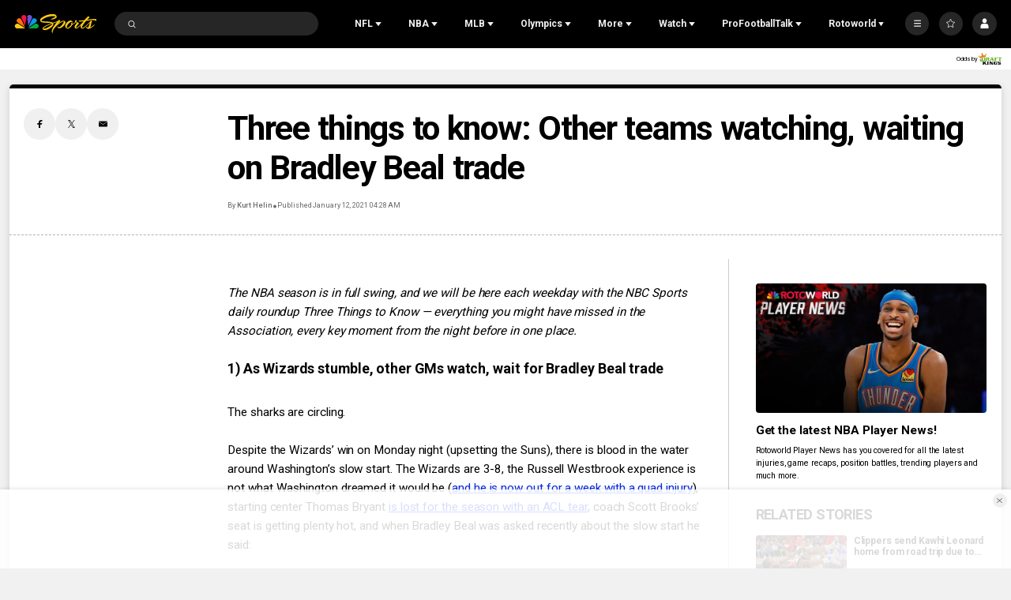

--- FILE ---
content_type: text/plain; charset=utf-8
request_url: https://widgets.media.sportradar.com/NBCUniversal/licensing
body_size: 10805
content:
U2FsdGVkX1+3RamSwXVr6wNIOOTdIT6CFeBEf3gDzxX5o9PnPydnCZSJu3QR94NliUZuqnZrW49FraPhHWpitBGOlZ7n4z86cDow50a55k12QR9cYzzwMZ3A7+UvoWHPU+RhFaQHYdEDQ7a2HxVUrrIF7tiymUyfjySw//yU0dUDrVOpkhEAzON+1FmAB8HfB85+uBVi9wkKC/MWZ1fkhsJ8sXxGUXuqdJ6ReeTWLfaap9kGK4/lHr1SRJrvU8t1ju5pw+UJFokqumpqviZlsJ+E6e2ZuJV6gQO/sSBSRoxIHlKgR9F1CJU9du+f9n5zFZerFcEhimwseRFbngUZF6HsAWIk8sceUwSckAkF9eLAr1JgwLGGLRaUG7nCfI4fOTLkV6gPGHZzYKnSKc80AoNTd82j5JdDNdgOKYwXdGfkvNDxCwJxk4SLyZevgY3SIdP9+Y7UuSVu6sJLzW/MyYgZv6awqPMG64iVWSaJYbIejTVFTmWgIM/Ac0xkoP6L+DQzFHlNlmpEMfMv4FEGUCt4kkqxcdqQAuhoACZKhkS5V/OC1Dv3FrHL5jHKDFjriuZVlIiwOVTbfBRVbp51YIVcvOvsIH9ZqaerCV6uAJYObLJd/iJ9C1iJgGF8kzvrstS7ZDghRGhKcpQ2wqpaExfkWJ0J8KP1N29N522dTwpPZUHqYACzxnLnM08JvLaaajD1HBFFtTavAlYa8nXzu/xx7FLG3r9j4xMcepaXfV+nw3uz3rGh7uSV2xmhcHerTnEb/R8QiXcJ5MzKilrFyN2/026WPKsXybIklT/PsQhjgb/jaoRPl4cyfO7LQmz6dv0q7emKDIDHWnIFoUJVbVu5RF4ZMmnqrAW/JNfmOE3a2iFQuavHpoCHAi7LdsNYDqjdlDy4PWYeGoCYkAEvY2dng0XIXsTW3wLZekskyczlMcT9p63AWKdtFgKffICgCJT1uVaJuXhvqdZuCBHrhDuEf35wtRQl+iDA4gj1Ow9EaH0xC33bnvQY3HE9D0ZJid6KzWyRhizDr9DNAGTW2y5F/Q6VKafKi6W9uXZld+8koJerudjlai6L2PtNOc8UOjiletcBD9e7pGlHzuidOt6d9Et4JhJnrL0UVeN8yvHQ0O6kuSXDTIPoBcrR24/81cRbhRQHFzu+zXDR0YQbTDIPMWU6EaZlPx2CQharXaUz1aknmWRTH/prKkrzZo4MPNvyx65iT+bgbngLQXhjNEAVFFUawHjp6C/tiCugnI7Zbx/c87vhNcwOp9hyYSFIMcvS0S2GLnAOWWJJSPSMsQWu6MBoctQcABqNmMclk+zsi+BuAMXnC74OZyU8X+LW4oUKsFuOIMwisJ8fRlvEyMLgTA73sK+dduxC9PAPWXmd7suKpHi0tGLfH+u7mCcYgJgoio32dHA3TbL+QK0WSXRUSOC8o4Ktj8+HiC/oZgXUcgW18yb3NCv7SKxqjN42PM3DIHuy+KJpUTgOCTq3dsLhBEf0sieaej7WpKlyu60Z3pDkP2NRaR3RpNn9l6i9gUIUd7W1TMLNv0sptyjXwtOMUTGPG+4TvqK5F/jf0z1aQTxOY3tKIf2CShI8pOsQMcTRE3CxRaZOjnEmCHrmZQfESl8eqsgfs7/ZHCgSSLBHo/kc7OMm5r6fxD7k4g4ONqpu1nycOo4T62egwmiehxmio/5YcC17/0FFX/ZzamI1kIxrrdMLRQxtWoLic9pWD9e7+BP/tc0PmI2lGyH/vrYMXqm2N4RdaCowHbNi9bMWpGpRjLBoCrUgxtrFwWdp36lQoTkySkFMDVHMdsE9/4t5XSQjfqj6jFzGwGah5bunZMlYt7eUPS4xWgat265tFCkixSjoQI1N6sVQ1YKR8Mn4JmgOLm3ATay1u3fYf0Vw/dwAWYpsBVEDRG6qCwITatRBDYQ8so2JPaOKz5V9O+t8P/ibIy3YwabT+DdrwmQV8Uh8q9Cd8aBzwfAI1Bv9t8J60CSjwRtEUxRirpD6tYhvbUr3WfDMdca5QqWVZN7Em9gb6yi/c1hom4jAPKxPV1vIXtCrPACVQlPvMi+pTmmWzwFXz1qtpedR3zcUF2pH5MCTT6+uPThxh6PgmK/jpTnWpTUF7ZzVeANuJl5/jLQi5fvlWtS5kFjT9s2jI2798iIxr/JxRW9ijFQlZu/9/kLvg1X2kABF6cPEXxc1Y8iQa8pHGPrkzi4l1z9D23AJCqOareez9Gwl/44O1cNBH+kh3E+H3H0dnlsF8VAbVyjrrkF0iWO12XDUotnXWfr3e9d3ih13i5anc0za4h6AzCA7ij/ImFE7wJvQqco49TGjXscwi/MWX9zr7oAz35CLL40M3SJ7xhqiyZHDe+xdGLsMvuoexNdonKKOFgsC+Qf32/0OzWsaMWDwi08RaYkzYexh+UCK+b2fgm+Uu5I6Eq3UgKPHNXa5+ROp1MRv4xnXROxDltkyDLyEc6XD2eiJphh3OHu3V6KzVIFzmkDIrazZYPGPKryrV+yRfzcFYKBN0uZ68td3mGZhL/+gjPtjaKvsiYDwBIcCuCFSJbXfpvBjXrsfEO69awxlFevRRz5wct+yRZrkmKlhQZ9/MZgZ+KtFNFMeuVgYeK6bjGvQv0KMTrmebYh+0QA/1tJmcHgtRsaw4sXyPeuwi003InCP3TMPFl8h4Bj8Sl6MaaJKB/apFqK/vXqsUPftwzfmzEPP+pnDAh4Ba3w7kz/7NxGlz/al2rZlFpa9BwqZa27K2jmRfzfSeUv5oNcJXC5RT1ox05X2G8spKWuop4o0hr5kFKp7CHD3tEdzVUp1NioebZpeKqxhdFreLrpKa+YXG5Z58knyedQD7NQFqPBEPNbAliHSc5ZkMtym0vIPdiyQsZV/9mgVFiCE22p9MDo2XfE+GtpWxCfJ6LG9Vku0Za4pUaCKxJG5sBNwG16yDe+UBE6SUh/pbIwiELZxw/QcpBex/QdPNe24/QJVJl3ZXbblzB+FI/LvNH7BtcmybwusZme4DLj5r2r/6PacXObwDV5mUYGiFiRdphOafWJK7LUCIptoBqQt7lVtubSePLLW3rRGYRh4ZimB4/0n/QUdCb+f2UqKqrRR3qm3dNPCa79YytvkT7rPj8of8f4x4PNQeteQoE+/BFNuepz8wzMZRhMWRYdM6ENcJXShz51yP6CGub6RomEYIXGh9quwtKlCMkUSBbOTPyOEl3Gkgajgxx3cITaSgB6VxdIgL/4BxtLLBQgLcDrRJunBqJc6xfuk47ji27Ickm0bIBjzzIFzW40HGUjoZfUNd/PBB2r0eRcnT/3xzlADBd4XQxxqScGf4+XnLwYXLZOdCpG8uDq62n/godX13iYu3gAug2QGyz5qaRf2+JppIT7KyC2cjTiW6p3HpAC6/4Xn6ELZiKSXUwbv5B8WcHkwqQk3JpZFrFT6Kg9Bbo3WtUG5Z0d+1lpcodBs7xbyx86LU/PhXcicp/uRMi+hYuV5hURgAXGt0e6cb4/5APrR/uTVFll6b5V2bKtImqD+I1uNgDIvXIWjXHNZjn0jxk58+itXcDb+7muiZWGSCQbR/bTqc71JsxTO5XKL9eh3wafoQ3yeBYhFekkLSoY68N2MSc1fmWsc2fyimuk1nu5+tLpfqxeN4/+KvS6LKLgwKkGAVn2nAuPossxKym8mANLmPaatjyNaDtaCyVxAswE3JYyi7Xn3L1/x6giGm0jdydaFtOsxvrY9CxXkv2yG1gaH8qhk6Q1+3InNBZW6HqFxXJG1jNVsxvOptu8YTxRKfk6+EXOkwj0wFiakrKVwa0rc9wZMoP2JQ8SGgXgqpmR3nbnDZoLltkdZ/UmqfilR656Fwi/VBW6EeNdh9k8SAAJt8P3JeNR0AQLrAhnU6FmbYi3nx7qPiD9/8lH7/OSb4prNauHGMV6ouKb+CoWRq14Gb7fwmKEcO/uI8Bj/1932U0XXtOqop2BfmGw5XDjhnrUzzAa+UjIvrlokRTbO9ltkddYov+PP5KeqV8DhCS/fWS8uK4lTRhHEm2V3x3D57Qxybh0cxUW49Yfx6cx5ZRuMJsQuE2vM62M2K3Flg85iRDmHVOwlbUnJP2Z0VL/xbkro+fmAC98puz9jpMySXCPT1BfQSMEfbujqdq0DxOIoXJyfyOlFDBku/vRzlTxDnW6o4kdsbIo8jcpzrxiHTRxIAnmqNJ8RXAxYXfOILXc/gd3i+5eov6AQuM4edxBN948MAVY7ArVvyfiiXaW51G1SdS9UeY7xghwe05/W10VzvXb+20xUHDcH7Cjxu+CIJyF9i2smxjcznBQdJH8iDZb49i/rWtHrDsNr6XCE3+QLr5DAWgjjwk430G4i6oAH9uiJr8qCXK6D3hMuZbOPOkWTQAAFgRxvPjPu6plHRjXVgW/zU+5DB2eJJivJaTJlvuPIkGJuJDsR7g8MGNl1n47aeWUJzknvwsz/kbrWp5cuL0+FudnoToNP5JKh8y6viTLkZiary6fFoKYQLrkKiW2tk1z4SJXzkaGPug47Gs3r/xZs5+M6U+GhpdmOmiCr8BfJJIuRUE56GA9CywvlwnUzst5mwFK/8EpF04MXpUL9GwGYKUlNk1u476TlU9/Z/TMw0RftIseEvVKo4dfpnLkwhmoubmJuyX3aJzTD+i5uQJiHvk0Ra+IdSuJC2RpYATRuOeq/ko9xVruSH/g7Z1D3LBcWoNAx0/hrKJ2UgnPGCk1/ZEb4uyodBAqkRlXfvtyqYV49DECERvxA+jh0JdjDKhfWOWKLa3va2o+gnKPl5mfPt9IHh+4D+p1wtrOUxguVj7oYH7bww98HPkewM9tpaZapJgUK/8nnsONnMddmSUa3cQIWTIjGqsphsN5LTuzsfc2VgXskwynb/tPwJ975Q78mxLUPIy0o/5gq/h78KVrBwcW3w7cKAA+7g8MEgw0s2jHfEqkdvTvC+VcSzJYfHuO4J7A7nnDFDI3chFfzFPOMGs/FtKqkJxnWNOkYfAr4s8Q6SkMNXVZ9Dtjph3d1l/cMebpV3WuEmrcuAlI4eM3I1UK/W1ES7hYXkjGM2SJB5WeB0gokDtXsP03pnzonP0sMqFgGPkeT/rklWJna6ZEr0lH70ldIFqopmtDZfkYHRFW8rJThRaf+8mQP+3Jxat70KYklYUbdlWSxcmmuxLlw6U33Eb6Io1pNSnzOylhsG3Qln2g9aP/eQhJM8Cvv4Plj7CWvyNano/nIK3XAaxISW7op0KIdeSPFgAwtp5fbmb+Bh9PRCN0efW0c1wS7BAz67hT7vo4E/zDx8kqIILOO4gpClWdC/jNAxa5s8eTAIzEI6ogWjyhHz6S1EDpueB0MNSdfUQAOWWJol3i44C5UgWn2az2IaUAKjcBhrFZjH/19ddDgA7B1bmq/Bs5K9Jywbtu0F4kVLT27Q6+yBos663Mn50NkL1rJLdcpsUWwN8I5vzOPbrPeHo7E15jygaC2B5YfgbFMUTB98oeBUpli6pb+7wA4NO1isdwH87iPHi2VgcBoI2/lLbbFTtkalmzIuK0mF9MyAdlN/IT1aaCDfuuL5nd1zDbqqPtc5c3vL0FCo//4fLO2P2iFBKmm+Vc7SFI3bm6dCwoTHbE7z/Vce1a64ghQmSLMxiCrmQiOPYBpPb83UG0yR8HI4OjBNHe0ORLj2i2J261LRIOVh2LwFPApKP4TtyCukKeBCe9vO6N5ocs/p9RbeEKXEbGOP/Axb6wXrvT23wcxp3Pofq+4leNBNKCrf9XFDwnT1fuwOwKqsUCh92dU3prTHTwf5KI3SGuEfKb9P7i8ixRKtWA5GxfRJJdGBkHRiO0Lxy3ivdpiCpSEqMsLXWEa2wscbCXjCJGH7rUWggoHzMhyjYvi7WjnoElzMAoov/vF/m5vOoIzJwOYfS6KPzTFT2OIUdWrChk1U+rePXJ5740g32k2iN3CNJmY7g/GP8VQ/U1sZhFfeX45UHFclsCsi+VTfFSJskE4rGXRXc5UxMO3fgbZIGo2rSLhYdcpcYAF4Q+9UXz+NNIu1wc2+M4MX+sypNCk7w4+nwj6MLYRA8HIUbH0iZlx/9juYOKrx3TIBtShZBszqPr8JK7NCCFcATqLWHqe5MKul1bGGtvDcFdyA9tyIRlxKEWwfl3wp32/E98YjmpcsAnNE7lI4dJX/2bIsGaysIFQsv3w7XIhU1QefINxcY3I4DR8jwlPArLqezqJLlKDSyWDkt+Xi1Fi40zrRv/CetYD0DRK3AoQAqMaU6ZLWIcTgs8/3aJfmkjQmuloXvenNnjW+1+5/XU8c636/iEp/vSZLPCKqbLHBtUm8yJ3VVIDrgWxH8P0/lPlQ63nD2a5N3RkdTM6rU3ICnxNkMNxcjAvMmQx1F7hqkyVvuwNoiEw0LutPobJq/WTaXbizEQjv8ENkh9KHjOlZvtUwGdESiw3O92mjMQBF/KTbo3NYyoRPSAvAoE2EM0kOSrzhHNzGe52BI8VVlYRboCT9OM9SQdgxggH2dYiza5luV8kfoY62NHEGY0pzBSodXWXOwd8nPNhVMwStdkYWaNa/Fy6K9N60o89utDOy5HBCvKHzSB0lvpcYfLGzxqUXShYHBchR/G9/d35hb57FZ3gZiWbsA6wRkaoOAUV829KRAnvINZrq8U2msDW/XAhYublDDJdIysNL7CbWsg/lg6vORGmr/ZI8wiUK/MkzzXVKB7B+K/BZkIXoflzcndvt9m5q6oBJJpZ4taCUdfdIkXTB4TmqpuvSu1mAniLQJjLTxnalrecbVgoitV0UzS3kmQHKklM5eY6Ovqb3SPa18O/a/uoRvHnK5deuJvlow48kntUfvOj5jFUQUkWbW7x7o3mR1zv/sUk/PwlLHyIRFnYixjxksF/PskOcd+XeG46rWMapB3JnoFV9jZt+hDYgBSvdal2hBCTxonJFC84dxbtv47ExZTnyQs9Sw5S3iB1LAhdSguqYX0cXQVI88onH3WAAGd3cxMbd17DYIkk918zUcPtC+EtIDM1mvfZNKCtl3aCYmGiSri7MgjsUb8+jTpDzAQ827r1JZ7T9EXhdAPlQfZMzh9DTPaLAN/DML5b7ZnTOZFD8Hx5q45OgWo9bdzBaT9S8eI0fDPBeEDTWHLW50MPWsiAtoYc2RnMj9sSLD58xWQUuRt8E3L1G0YKKioy0PJCfj2bP88GIf6Cw+9n/djGw56OWmvjAWRy5RWrOFjiYEpV/lhceh1axBLnMKr0E/V92DI/b6aSM/timwu2F2UEavSTmIjadeyqYLFnS/iaB0jPkZpfu5mdZJFt6MYHcHVLsHyISfIIrVuJL0KI0EFwxv7dUPZr/C+yHs3Fh5/+a6cCNF4KU1g1czi92jSdLwpCHiMxRXO4a4C7C6hwTofyBl7gT3BJCBOelIzvJsbBpkV3N0uknKA6F82ToLbtkjTYCb5h2gS7CsqJeBHZEl/smgmTOnEd8m63hlvM2wNucDzKpKyT6Be0zXzZps+BfQB44oFzHHI/lYE/iK/hZrcEpOK7S8qZYb9F9D2EVfAldRykugpsyLW3tmhS3EVHBrjaFFzLWrjmKHQSfwePHdrHEtQ/cjGJ71ZFivCQxmxw6x4GYzMLTtIgx0Y97XBSUVFkUP3Z3RK+fnNnfL5RENEJpOuUUYgKT976zOyCJ/i7iN5WceCC+pGIRkNBqp+mc9aYFrJ7YKNYvtO5amlrCVz5D0gYl2fch+YdnRnBHnwOckG2hDY+Fofe0binkmzJE8/BdeTMQKLQ+9u7Qq6kF21MkT7VPefZyhKu4UZ8YVx/VxvqPT43lxsQNjxoP2RFJL6LX4C19Te3c65LqoSVUzug52BrWt/gsYAQddxlotoK4a+3U9PjFo4uUejvJ13OUaVBTpGPC8qA8iV7Pn5BReeGQXK6XgVnG/NPlRSUAwzh/P1OzRth+3Pw2LVmz4Chy9rITdNY4KbdmzLRLB++qP2bIGnpcJddKPm37Z1bkjj2c6RNwjpDqrXIt2BPBcTfvFS7EauCYbHnugv0A7JVQwkXUjddbUO2oSFgOsL/cXZO/BnADppZBtyVasw5It8vVVldtgiQA3gLnqTjaMDzLNUH1u/FiOPJQIjzvrC6W5qoY1+vPvvnhATfAFmT9N+fWF/D99YEDbMXCUfov6djRd9hrxMGJznBMnXDLyC+PWkGsI5dATeo/0mV5plII26J2ADI8VkG7++uD9UW9tlH7bqdy7sXLjEGpHMqHsFZdd1kNX3xzsr06NBzHJSJkfixMRTpvW1Dk1y2Sw+iV6xMNjBx5R8TjbYTDXtIXl2brUHC/d3spaHpL6QgTANorup3vjv4+zLMxAR4SAc/4EiNWblZqNh+p+qo/yISjtq3jphe9P2mp+8RLIlm7rUIrQH7HApMGz71K6oHM/h6a6yNgJpvLqDovyGth3jX5oKmwO8Hhjk758knfubmAGR5MUTrq0+QZDa3qfTUC9ZT64FJKsRDUw9kuoVNhFigUOby3IH9/HAN1EnqO3a863DVw9Tlu/aT1oiE2lBCSirY6UI7TVlbA27NyGdOjXhJVfUMO3iT4NEA6kJF/Fb8gk3vkleXZJ7WhBg2xQNM5Aqll/[base64]/7TwBP16xVH1G5xYidFu+S3eDgUb41MguCXr9+Tx5OoRTdqU26XYOw6kDymGT9f5wNKWYC+Ukwnb0G3kfiokwUSPtGuIMHoCUFjwxLi78ZraLMr7YyLdY/UmENkiTJQUyI7sxlgxAN3WVF6ERuhpg/QHn5XS+XPwSiYql1FfzqRG+kmzaDYyo2shlzYdkpEWx+BfL7xxrTsHG11SsKPHE1XSlv9j0j55d1QST2dSncxNMzPS/cSIX8k51gsV0m4GIqbI/UERiwz8n8qW9tAJ1JeGmsHGRtYGGo++tYIquQcFQ3Zooxp+aiv3EWNZRWI9rGPjez6PeFtYaBXGTyo3Y/oJq5Q5DbLxxxbzNG7rgPbvrvTCYNpfN8BlAh/gGmA5vacDUR5sNE/v43YmWoS919nnSQP4FVeBY7eg6127NPq984qZwk3QeXLTLuYELpqCPX0Lf8zFMOiCLL0FMbTwXxezrJHs+RvM39pL5YWdoD+zS5PgUgwO7sKVqokR3QX0NT7UqZCkDW2grdrFDhf/jEmYGcf1orI8xLyMDVmGXVC3q5hbw1vADKc2Sq8g+sNgr4gM4VRrlDa8DuXYTgI8D6QOCjb0mmKGZehvH+n8EI+qIeH4EUXaiqRo4Zb4zIf/XB2PRIqrFcEon/58o3MrNNWcM5pYjZbUcutI/QAvSh8roTYGabSkx7+TudalsCg+J8IdnuArCEiMfKmJjDiawnKIWa978KP6DeohZjhQIINGvF4JjssKf155QTenu1WNKU5pWn3HccPSyLPp0NPmCxwZ+48Cw7zI8Qdp2UtBKXbIn7J265nfBe6vUkblcirTjplPaBaR7dMDOKybhvA9M74kjf4wozTUZHI7xxmmE8U/VIC4kpfQLcRXANbguvjJ76zJprAYOn3YuSSrMBsNlTCiaBrSm+LbN474Jyo3HfyGMul/FFrK9nYS5snerXnkjcCZmhWRmnMQv8nJ/Z3XkZn7WApX20SNIWe54Raqyb9KyumIvb5SZYDaEGzqvbs8XQGdz2uSoSZDXBVIFQAarTL5O5o+Qb3r0EmM6crQaPh1RgN379NJ2KB4DPTPsKK2auhUH7eBpzVZFYi59wNzuH4+K41Hv2T6/pokLBQWKpjeyS+Fg+r/4NNMCG6pRvl3NGy+3bes73cPFtxSdn+eaPfEYnevmn3Gb93nwt3cEO7OPZezmMs1h2Y3zAYCoV7PWwshG13/dpEfGXg5OMwJK/4kU3b8husXze96O6opNZIhCXSd9vk+iIR6BEuO5j50DuKT+k4hM6YHKb70op+JlRprAHL2tqglCMeW+wfEMkTVDluETk/Pqma21kj4srCG/gm4UJEJ86+dJPB6EV4aPx3lEOZS3diBAYMDBxXdBh5aTWPVt8K57OLxi2owE1JI+/kNBsUp/blmSGNwtACmGrAJBvQpoZijJ7QhpGYhqBNUpeHJPuarMxDgYiNL67cpVyHphJF+iwvFb7+Qk2ZHxkPZhBbGPaATxIhvY0yHlFxzH3iD2NaJ8TIQ2e/Rcb7UH/iS1exXgu1BQIRmRcgkunx7M0lqIcXDTX0Qj63EOQ5PN62f3I/KKIQ72TM5mBXvi7mdpCFyxFqqIkvw71y7KKJisvy+BEHtR8zRhJr/kyL2Rg8RUoAUXA6BKdyCVqUU+8guiiqjiMq1el4M6mKP+fJfBhkFoJ/ULjmMTcTnrK7wvVqW+C2Wrzcc+qe33WP7sI33D6ahhqoc1nl/uEOG/Itd0KThZst/ZQlbur03SP8OjR2azK7oJ9KGxi5VFuOayqntEP0z+kFyS8G+7PRoeqoU6BqWJR2hG3+TfHzphRQAiNe2ch9K2zULRRY4CWyFiYSD17D05lc3idlNncNlWMEHZXI8aGrRqkehe+KMWJn8OZalr9GrAnYvq20vqKWmPibh7+bUhVh2c1ld/fcoeFn1ziaSvVGcTSiynv+PwceDEEbb7ivEnw0F9O9RLtFuCaaQ1Q1DElKYrgw/nnDf7Y7gYMo7B7QUPFqoKI2dS2pWH9j1EVUVttWyRuIT99PLbzFZbJWVXhwogh29D4xOHF+MX8G0WpPrtMJmVlWgtpNFHJBVJHMoZvyTxx6VvqJ6GXJ20Fz3mHpzxdCnKybO9U1GdtDag3cA7Uu9kWA/77IOnBggRuB23HcUcpm8qpGYGqxQgiRxVkjQjLa7ljvmqCm14xIuJq6b8OPHW8DyXTSNoyT+oDEDrQB1uqWC+lJpdV6A0nT8UmhP88dxPjfop7PqRS7OnnWCHj1+u3qdKr+uskJ/olPiG1/HN0H28c2pmAiD3KS7kVuf/L4Kkw0KfkgxG9aAayxKA5PC008KqoNjOfqVtrlLwIuMaKIZxA61h/n0vXgOWscPPOAJ75QiBKwMH9okeWvUwgkDy6sZRw03ctNOkqpKS6tgCJlfVLrXKjXEs/1yBH4TQIY0BZo44TnsnyG6uSrWCj3IusYwxSmqiPBuXJKtDRQkN1d9fvwnf9JetwnbcUECP4JqD7tUyJGZSSKHrdDLTgdnVC5Ph9n04oRgNTMB6WZ+1rVrVZplltARjmvPoRQFmGWGTxnSHj0UiCA1p6bn5QN8rtrXyDqWuQ/7xbohCwWqbhU42NX3LEXzE86kdJAmIUdWZi4Jwhj6Vk/IYX6Cx0g4mMN3dhbayKfttF+Fyz5Qgk8QhAEPDHpYMy3YDIJG8I8c3kti06sLMg81WDv0wzrq8TPccrk+yJSY6G7sVt/usQ4RIFqPcs4bq963td2tS9SczzMH1aGejOgoUJbDJDY8JtlP1g2CnweZV9FBjAntEG9p7NmdbmIqR+U/HjsXf7h3qNzcOi78d1eF7qGNP2CsY8kOlSLXtYtUM6mbScWcZocpmFv5mjP95gIwwa75NmDPWQX+mkMNaa9mo6ib3eUaumMxkF8auWgazi8H4svbyu+0qtV/YArvGpQSKtw1sD/xMt+20EwYEZc9iHuobOkXqqZIa5QK8GJXNXlhcM346QkwiGBq1uvXwNceMRQjEphvAwE2MowPaZGfGGYDEWkKQ9mip18eYujF8yQ+OF+1Q3WUe6SW+hdMzivL8osUH2ZXe2V4u8y1OXl410cOikLOF08R20qc/sYE1RDsYvGHfKH1nX/AWIEowSWsLaPejZa2rIKs/jwNeud9pQG+FcuqyRVmRBcJ4mWFV8eF3WUDq+jipqUuFOzo6SWAnEVdX+Xcia25Ur8tq00ncqNx5RTEvm1O1qDTq5kpXFidBeuGN9OpFOQpbnJfWFUTxG5THK4G8i5LAOh4M2cVH/W4QxR/JhuTRabsB/S9acx8B37/fNKX3zfTak2SoMYUfGseLHK7UMoQIL2yy6/g8WKAVuZX3HGRa5F+gFN0OzAloPTK67qaUzfUOuyTm8cXcizJ6MrctlKp78TedhgLlLnKZwOOJu1oIY4/[base64]/KKrAVLXex+T2lFlEaj5rnx448A3N8xwyPId//XXpbfYULX8KN9tdlY2Z075q7dnPNfft0FiZckqtqrVl0RR1tkBTiX+AyKvwLOk8jtmR8Ij2ufwJ1gidJ5cuRq+sm3UgFeYqUyWevGeEoMqpDqkR+oqVG1N471kCwpVh8Ia44R7EbyrT5nXNLO/obe7lbcgh5RN9HzJA9V8PC7B2wjKAUGRwMa2sStC/mzkyRHSUmTmWU86/5fCus73WO4Tcnx31XUP2h3uSILdEyaOvQZipf+m5QnT9VxsrMnhIGdh2CiZrZ1HJDKuTeMgFYMXkSyRx6YHGJGjLemCUU6+uUyVnvRwh3tEQ0xpcTHAyiqzV6Hdj3xXnlNUqUkUBzIt/bq/fNecjl+bXt6Hyd9ChKAPM1LNuHgsFDuaY96DuUtJ6kYuZwzcarevVU7lh7ic5v2b95l5mmyXlkA4s5/X9HHFpqKbuK31lVOuyoOeR84XK9/HRhO6M7k2MuLimLmKCTePGpxtdLwT4Vb39mslOCrQEbK8lMQLh/iwa1IlJPiI8TqJoLRSAk8cV5y/D3YEsa37draBCHkT2ZC5kGAF3ftPs0F0tNtAYf2MlizPrs+cg2u3+PgfYJjvUbJqI0suXlQQ2k0CgVZLS2JhL17sdst2zTSWKM0EBqV4TYtGpHY8jUmpvl9TvI14G3nPiS0cG1sodgOMBjLs/sxMxlhPIN4zdphYioLPj6xSfqJ3x6TQsr9hARIg2r2RNJf+gvdGjycPV2oc++ftGp2Ag2ulRY1IkTSYfN+LsZA1oOCC6qV/UooJ7Q5taZ/lV8+XI0yG5ku+jRJ4ew83UgpMWGRtKIWO0BnZr8O6k1N2Y3B4FrQXl8vHIbFruD2yuVIfZC9NhksXpFfITnzY/vSpR2k0hVfpcOFu7crJziZS5fOoZYfQLb78yeZpCWQPSi4jSyP/P0e19XhaNDM9HV4QSuLGlijj85VGfoVrrTIs3bbRMHa7d0HlHnKX/Pi726myVW0JA2nwLgWh4tUZKzxBIpO6YU8Yks2klTGwdJ43eTXPh72d2LQ7yREOW1vXOyqYQFnHJm3ZQnS0JoKol4xkvfvy+u6YL4wU8c7Pc/G3XPSQaFnp0IA+X/W5B5k6t5UnqV0O9dLy9klQeZtLIV46hWcOu53upxmMJaTdbFPlMZ/[base64]/n+7mtjH3VRvitsjPRBsSq7HSCbuQbSu9UAfT4kZogKTV3BS7RdJ+wzdlpKtayN1BoI36abGyIRjPEakYgouAFn2Cw1EXyhORhQhujGcGKCOHLuojXWA0OewIKV5pJetSDh594RqMEaPZOt1E9nrg02V/kOxY8UEqIVWxSuU5pR8DFZjKfU2z7uTqSx6Fi7HBbZ3zmSbivu1n1efMjHP1Px3q727BReQOSAZSPq8LBoZ0EpBpR7zZKWrcKRbJS5VqsDyqjkLtdIU2YMYY0zjyJkQU8qia6Y9Ruo1P8Fd2dyl95Rf7+VYLSgqEl4Ls7qG8+zHRcWK9qBViqEtihzUdUfzSuqAM/LQW5SjvPPO4ZSaiaaOPP2bmI2fjo34aQliUNZbl231M0DsmF6L84nnBqhABWofMHXrBtygUczymdr2TS6fAZ+1zRsFy5If2Z8XykqQkD+/SJ4yB2JJMMH4qT2WvuckdvZipBhqtj5vwbeVeRzfzUgkLS3Arq0C9ZD2oQidU/BNfuoxbXHvT0GnBxvi4N3eCpTn5NWNnY=